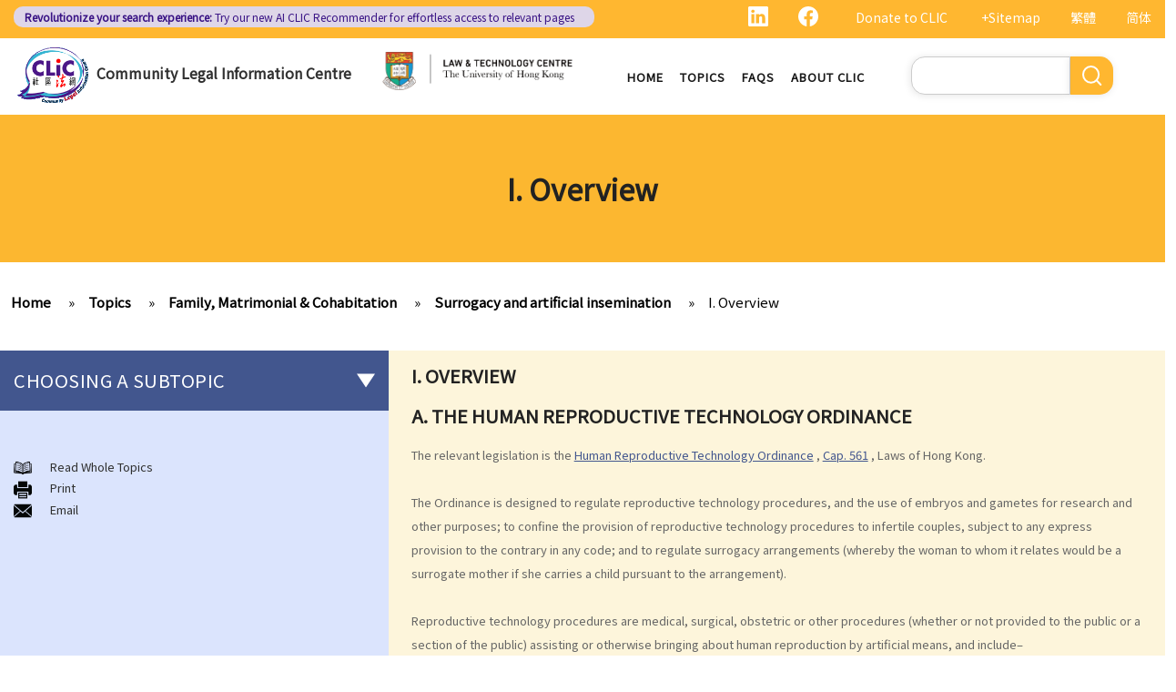

--- FILE ---
content_type: text/html; charset=UTF-8
request_url: https://www.clic.org.hk/en/topics/familyMatrimonialAndCohabitation/surrogacy_and_artificial_insemination/overview
body_size: 18767
content:
<!DOCTYPE html>
<html lang="en" dir="ltr" prefix="content: http://purl.org/rss/1.0/modules/content/  dc: http://purl.org/dc/terms/  foaf: http://xmlns.com/foaf/0.1/  og: http://ogp.me/ns#  rdfs: http://www.w3.org/2000/01/rdf-schema#  schema: http://schema.org/  sioc: http://rdfs.org/sioc/ns#  sioct: http://rdfs.org/sioc/types#  skos: http://www.w3.org/2004/02/skos/core#  xsd: http://www.w3.org/2001/XMLSchema# ">
  <head> 
    <meta charset="utf-8" />
<link rel="canonical" href="https://www.clic.org.hk/en/topics/familyMatrimonialAndCohabitation/surrogacy_and_artificial_insemination/overview" />
<meta name="Generator" content="Drupal 10 (https://www.drupal.org)" />
<meta name="MobileOptimized" content="width" />
<meta name="HandheldFriendly" content="true" />
<meta name="viewport" content="width=device-width, initial-scale=1.0" />
<link rel="icon" href="/sites/default/files/logo_0_0.png" type="image/png" />
<link rel="alternate" hreflang="en" href="https://www.clic.org.hk/en/topics/familyMatrimonialAndCohabitation/surrogacy_and_artificial_insemination/overview" />
<link rel="alternate" hreflang="zh-hant" href="https://www.clic.org.hk/zh/topics/familyMatrimonialAndCohabitation/surrogacy_and_artificial_insemination/overview" />
<link rel="alternate" hreflang="zh-hans" href="https://www.clic.org.hk/cn/topics/familyMatrimonialAndCohabitation/surrogacy_and_artificial_insemination/overview" />
<link rel="prev" href="/en/topics/familyMatrimonialAndCohabitation/surrogacy_and_artificial_insemination" />
<link rel="up" href="/en/topics/familyMatrimonialAndCohabitation/surrogacy_and_artificial_insemination" />
<link rel="next" href="/en/topics/familyMatrimonialAndCohabitation/surrogacy_and_artificial_insemination/surrogacy" />

    <link rel="icon" href="/sites/default/files/android-icon-192x192.png" sizes="192x192" />
    <link rel="apple-touch-icon" href="/sites/default/files/apple-icon-180x180.png" sizes="180x180" />
    <title>I. Overview | Community Legal Information Centre (CLIC)</title>
    <link rel="stylesheet" media="all" href="/sites/default/files/css/css_Z-Bulzly4inhq9oXzKigBbW2mbyI7dtUrVdxvEK8c2c.css?delta=0&amp;language=en&amp;theme=gavias_amon&amp;include=eJxVjUEKwzAMBD_k2o_pA4Jiq0ZUsYpXDvj3SSBQctnDzMBiwnlLK4FDpV0IC23WUlVbSV_wqdJqUJo2fCmCbDv3maxxNg3ZOqfSx4_0ze5nigAnF7hk3Cb-yePjmoivtFj4Q0P9AHbON60" />
<link rel="stylesheet" media="all" href="/sites/default/files/css/css_Q5DWUwBouigkpk6dHxXxyp4xb8R1vmr4b8qkOI5jAlA.css?delta=1&amp;language=en&amp;theme=gavias_amon&amp;include=eJxVjUEKwzAMBD_k2o_pA4Jiq0ZUsYpXDvj3SSBQctnDzMBiwnlLK4FDpV0IC23WUlVbSV_wqdJqUJo2fCmCbDv3maxxNg3ZOqfSx4_0ze5nigAnF7hk3Cb-yePjmoivtFj4Q0P9AHbON60" />
<link rel="stylesheet" media="all" href="//fonts.googleapis.com/css?family=Hind:400,300,700,500" />
<link rel="stylesheet" media="all" href="/sites/default/files/css/css_gVtSD-qG_egFcqXGUJtH314KbUl_PKJjfi80cQCKJgY.css?delta=3&amp;language=en&amp;theme=gavias_amon&amp;include=eJxVjUEKwzAMBD_k2o_pA4Jiq0ZUsYpXDvj3SSBQctnDzMBiwnlLK4FDpV0IC23WUlVbSV_wqdJqUJo2fCmCbDv3maxxNg3ZOqfSx4_0ze5nigAnF7hk3Cb-yePjmoivtFj4Q0P9AHbON60" />


    <script src="/sites/default/files/js/js_dlPoISoxceQqmaMszDq_1z0AICo_yKx4EmsBh14ec_w.js?scope=header&amp;delta=0&amp;language=en&amp;theme=gavias_amon&amp;include=eJxVjUEKwzAMBD_k2o_pA4Jiq0ZUsYpXDvj3SSBQctnDzMBiwnlLK4FDpV0IC23WUlVbSV_wqdJqUJo2fCmCbDv3maxxNg3ZOqfSx4_0ze5nigAnF7hk3Cb-yePjmoivtFj4Q0P9AHbON60"></script>


    
    
        <script async src="https://www.googletagmanager.com/gtag/js?id=G-PFCKBJG354"></script>
    <script>
      window.dataLayer = window.dataLayer || [];
      function gtag(){dataLayer.push(arguments);}
      gtag('js', new Date());

      gtag('config', 'G-PFCKBJG354');
    </script>
  </head>
  <body class="layout-no-sidebars not-preloader">
  
    <a href="#main-content" class="visually-hidden focusable">
      Skip to main content
    </a>
    
      <div class="dialog-off-canvas-main-canvas" data-off-canvas-main-canvas>
    
<div class="body-page">
	 

      <header id="header" class="header-v1"><meta http-equiv="Content-Type" content="text/html; charset=utf-8">
  
      <div class="topbar">
      <div class="topbar-inner">
        <div class="container">
          <div class="content">  <div>
    <div class="language-switcher-language-url topbarlang block block-language block-language-blocklanguage-interface" id="block-languageswitcher-2" role="navigation">
  
      <h2 class="block-title" ><span>Language switcher</span></h2>
    
      <div class="content block-content">
      <ul class="links"><li hreflang="zh-hant" data-drupal-link-system-path="node/2038" class="zh-hant"><a href="/zh/topics/familyMatrimonialAndCohabitation/surrogacy_and_artificial_insemination/overview" class="language-link" hreflang="zh-hant" data-drupal-link-system-path="node/2038">繁體</a></li><li hreflang="zh-hans" data-drupal-link-system-path="node/2038" class="zh-hans"><a href="/cn/topics/familyMatrimonialAndCohabitation/surrogacy_and_artificial_insemination/overview" class="language-link" hreflang="zh-hans" data-drupal-link-system-path="node/2038">简体</a></li><li></li></ul>
    </div>
  </div>
<div id="block-sitemapblockzh-2" class="topbarsitemap block block-block-content block-block-content05f0ac50-90ed-4821-9606-1236db6934d2">
  
      <h2 class="block-title" ><span>Sitemap Block (Zh)</span></h2>
    
      <div class="content block-content">
        <div class="layout layout--onecol">
    <div  class="layout__region layout__region--content">
                  <div><div style="display:flex;"><a style="display:inline;height:22px;" href="https://www.linkedin.com/showcase/clichk/"><svg height="22px" viewbox="0 0 16 16 " width="22px" xmlns="http://www.w3.org/2000/svg"><path d="M0 1.146C0 .513.526 0 1.175 0h13.65C15.474 0 16 .513 16 1.146v13.708c0 .633-.526 1.146-1.175 1.146H1.175C.526 16 0 15.487 0 14.854V1.146zm4.943 12.248V6.169H2.542v7.225h2.401zm-1.2-8.212c.837 0 1.358-.554 1.358-1.248-.015-.709-.52-1.248-1.342-1.248-.822 0-1.359.54-1.359 1.248 0 .694.521 1.248 1.327 1.248h.016zm4.908 8.212V9.359c0-.216.016-.432.08-.586.173-.431.568-.878 1.232-.878.869 0 1.216.662 1.216 1.634v3.865h2.401V9.25c0-2.22-1.184-3.252-2.764-3.252-1.274 0-1.845.7-2.165 1.193v.025h-.016a5.54 5.54 0 0 1 .016-.025V6.169h-2.4c.03.678 0 7.225 0 7.225h2.4z" fill="white"></path></svg></a><a style="display:inline;height:22px;padding-right:8px;" href="https://www.facebook.com/people/Community-Legal-Information-Centre-%E7%A4%BE%E5%8D%80%E6%B3%95%E7%B6%B2/100092315826255/"><svg height="22px" viewbox="0 0 16 16" width="22px" xmlns="http://www.w3.org/2000/svg"><path d="M16 8.049c0-4.446-3.582-8.05-8-8.05C3.58 0-.002 3.603-.002 8.05c0 4.017 2.926 7.347 6.75 7.951v-5.625h-2.03V8.05H6.75V6.275c0-2.017 1.195-3.131 3.022-3.131.876 0 1.791.157 1.791.157v1.98h-1.009c-.993 0-1.303.621-1.303 1.258v1.51h2.218l-.354 2.326H9.25V16c3.824-.604 6.75-3.934 6.75-7.951z" fill="white"></path></svg></a><div style="display:inline;padding-right:4px;vertical-align:middle;"><a href="https://eform.giving.hku.hk/zend/online_donation/community_legal_information_centre">Donate to CLIC</a></div><div style="display:inline;vertical-align:middle;"><a href="/en/sitemap">+Sitemap</a></div></div></div>
      
    </div>
  </div>

    </div>
  </div>
<div id="block-gavias-amon-crecnews" class="block block-block-content block-block-contentf5e76c9d-c5ed-4c97-bb7b-07514a97853f no-title">
  
    
      <div class="content block-content">
        <div class="layout layout--onecol">
    <div  class="layout__region layout__region--content">
                  <div><div class="visible-md-block" style="background-color:#ded6e8;border-radius:10px;margin:0px;max-width:48%;"><p style="line-height:1.25;padding:2px 8px 2px 12px;"><a style="color:#391385;font-size:12px;padding-left:0px;" href="https://clic.org.hk/app/recommender"><strong>Revolutionize your search experience:</strong> Try our new AI <span style="text-decoration:underline solid 1px;text-underline-offset:1px;">CLIC Recommender</span> for effortless access to relevant pages</a></p></div><div class="visible-lg-block" style="background-color:#ded6e8;border-radius:10px;max-width:51%;"><p style="line-height:1.25;padding:3px 8px 3px 12px;"><a style="color:#391385;font-size:12px;padding-left:0px;" href="https://clic.org.hk/app/recommender"><strong>Revolutionize your search experience:</strong> Try our new AI <span style="text-decoration:underline solid 1px;text-underline-offset:1px;">CLIC Recommender</span> for effortless access to relevant pages</a></p></div><div class="container-fluid hidden-md hidden-lg"><div class="row"><div class="col-xs-12 col-md-6" style="background-color:#ded6e8;border-radius:10px;margin:0px;padding:0px;"><p style="line-height:1.2;padding:3px 10px 3px 10px;"><a style="color:#391385;font-size:12px;padding-left:0px;" href="https://clic.org.hk/app/recommender"><strong>Revolutionize your search experience:</strong> Try our new AI <span style="text-decoration:underline solid 1px;text-underline-offset:1px;">CLIC Recommender</span> for effortless access to relevant pages</a></p></div></div></div></div>
      
    </div>
  </div>

    </div>
  </div>

  </div>
</div> 
        </div>
      </div>
    </div>
  
      

                                                      
                                                                              			   				  			   		                      			   				  			   		          
                              
      
      <div id="custom_header">
    <div class="container">
        <div class="row">
            <div class="col-lg-4 col-md-4 col-sm-4 col-xs-8 branding customlogo">
                                    <div>
    <div id="block-logo" class="block block-block-content block-block-content35a3197c-937b-4ad0-a8e9-144b34c8d825 no-title">
  
    
      <div class="content block-content">
        <div class="layout layout--onecol">
    <div  class="layout__region layout__region--content">
                  <div><p><a href="/en"><img alt="logo" data-entity-type="file" data-entity-uuid="3a4dd9f7-429a-40cc-b6c5-91f227fd733d" src="/sites/default/files/inline-images/logo.gif" width="150" height="117" /></a><a href="/en">Community Legal Information Centre</a></p>
</div>
      
    </div>
  </div>

    </div>
  </div>

  </div>

                            </div>
            <div class="col-lg-3 col-md-3 col-sm-4 col-xs-8 branding2 customlogo">
                                    <div>
    <div id="block-headercssblock-2" class="block block-block-content block-block-content084e331b-8ff0-45f1-b64e-b7ceb5c189a2 no-title">
  
    
      <div class="content block-content">
        <div class="layout layout--onecol">
    <div  class="layout__region layout__region--content">
                  <div><style type="text/css">
/*<![CDATA[*/

@media not all and (min-resolution:.001dpcm){ 
	@supports (-webkit-appearance:none) and (stroke-color:transparent) {
	    .branding{
			width:36% !important; 
		}
		.navigation .gva_menu > li > a{
			font-weight:500 !important;
		}
	}
}

/*]]>*/
</style></div>
      
    </div>
  </div>

    </div>
  </div>
<div id="block-logo-3" class="block block-block-content block-block-content7033f853-2ec2-4e89-810a-15eb8412c05c no-title">
  
    
      <div class="content block-content">
        <div class="layout layout--onecol">
    <div  class="layout__region layout__region--content">
                  <div><p><a href="https://www.lawtech.hk/"><img alt="hku" data-entity-type="file" data-entity-uuid="ff942f50-b2f7-46db-8fb1-5e198f796970" src="/sites/default/files/inline-images/Lawtech_logo_eng.png" width="1916" height="379" /></a></p>
</div>
      
    </div>
  </div>

    </div>
  </div>

  </div>

                            </div>
            <div class="col-lg-3 col-md-2 col-sm-4 col-xs-4 p-static custommenu">
                <div class="main-menu">
                    <div class="area-main-menu">
                      <div class="area-inner">
                                                    <div>
    
<nav role="navigation" aria-labelledby="block-gavias-amon-main-menu-menu" id="block-gavias-amon-main-menu" class="block block-menu navigation menu--main">
            
  <h2 class="visually-hidden" id="block-gavias-amon-main-menu-menu">Main navigation</h2>
  

                    <div class="content">
                
        
<div class="gva-navigation">

              <ul class="clearfix gva_menu gva_menu_main">
              
                      

      
      <li  class="menu-item ">
        <a href="/en">
                    Home

            
        </a>
        
          

        
      </li>
          
                      

      
      <li  class="menu-item ">
        <a href="/en/topics">
                    Topics

            
        </a>
        
          

        
      </li>
          
                      

      
      <li  class="menu-item ">
        <a href="/en/faqs">
                    FAQs

            
        </a>
        
          

        
      </li>
          
                      

      
      <li  class="menu-item ">
        <a href="/en/about-clic">
                    About CLIC

            
        </a>
        
          

        
      </li>
        </ul>
  


</div>


<div id="menu-bar" class="menu-bar">
  <span class="one"></span>
  <span class="two"></span>
  <span class="three"></span>
</div>
      </div>
    
</nav>

       

  </div>

                          
                      </div>
                   </div>
                </div> 
            </div>
            <div class="col-lg-2 col-md-4 col-sm-4 col-xs-4 p-static languagearea">
                			        <div class="language area">
				          <div>
    


<div class="search-block-form block block-search container-inline" data-drupal-selector="search-block-form" id="block-searchform-2" role="search">
  
    
      <div class="content container-inline">
        <form action="/en/search/node" method="get" id="search-block-form" accept-charset="UTF-8" class="search-form search-block-form">
  <div class="js-form-item form-item js-form-type-search form-item-keys js-form-item-keys form-no-label">
      <label for="edit-keys" class="visually-hidden">Search</label>
        <input title="Enter the terms you wish to search for." data-drupal-selector="edit-keys" type="search" id="edit-keys" name="keys" value="" size="15" maxlength="128" class="form-search" />

        </div>
<div data-drupal-selector="edit-actions" class="form-actions js-form-wrapper form-wrapper" id="edit-actions"><input class="search-form__submit button js-form-submit form-submit" data-drupal-selector="edit-submit" type="submit" id="edit-submit" value="Search" />
</div>

</form>

    </div>
  </div>


  </div>

			        </div>
		                    </div>
        </div>
    </div>
</div>
</header>

	

				<div class="breadcrumbs_title area">
				  <div>
    <div id="block-gavias-amon-page-title" class="block block-core block-page-title-block no-title">
  
    
      <div class="content block-content">
      

  <h1 class="title page-title">
<span>I. Overview</span>
</h1>


    </div>
  </div>

  </div>

			</div>
			
   		<div class="breadcrumbs">
			<div class="container">
				<div class="content-inner">
					  <div>
    <div id="block-breadcrumbs" class="block block-system block-system-breadcrumb-block no-title">
  
    
      <div class="content block-content">
        <nav class="breadcrumb" role="navigation" aria-labelledby="system-breadcrumb">
    <h2 id="system-breadcrumb" class="visually-hidden">Breadcrumb</h2>
    <ol>
      
                <li>
                  <a href="/en">Home</a>
              </li>
                <li>
                  <a href="https://www.clic.org.hk/en/topics">Topics</a>
              </li>
                <li>
                  <a href="https://www.clic.org.hk/en/topics/familyMatrimonialAndCohabitation">Family, Matrimonial &amp; Cohabitation</a>
              </li>
                <li>
                  <a href="https://www.clic.org.hk/en/topics/familyMatrimonialAndCohabitation/surrogacy_and_artificial_insemination">Surrogacy and artificial insemination</a>
              </li>
                <li>
                  <a href="https://www.clic.org.hk/en/topics/familyMatrimonialAndCohabitation/surrogacy_and_artificial_insemination/overview">I. Overview</a>
              </li>
        </ol>
  </nav>

    </div>
  </div>

  </div>

				</div>	
			</div> 
		</div>
		
	
	<div role="main" class="main main-page">
	
		<div class="clearfix"></div>
		<div class="slideshow_content area">
			
		</div>
		
		
				
		<div class="clearfix"></div>
		
		
	<div class="clearfix"></div>
		<div id="content" class="content content-full">
			<div class="container">
				<div class="content-main-inner">
					<div class="row">
						
													
							 		
																										
                   

						<div id="page-main-content" class="main-content col-xs-12 col-md-8 col-md-push-4 sb-l ">

							<div class="main-content-inner">
								
								
																	<div class="content-main">
										  <div>
    <div id="block-gavias-amon-content" class="block block-system block-system-main-block no-title">
  
    
      <div class="content block-content">
      

<article data-history-node-id="2038" class="node node--type-clic-data-detail node--view-mode-full clearfix">
  <header><meta http-equiv="Content-Type" content="text/html; charset=utf-8">
    
            
      </header>
  <div class="node__content clearfix">
      <div class="layout layout--onecol">
    <div  class="layout__region layout__region--content">
                  <div class="text-detail"><h2>I. Overview</h2>

<h2>A. The Human Reproductive Technology Ordinance</h2>

<p>The relevant legislation is the <a href="http://www.hklii.hk/eng/hk/legis/ord/561/">Human Reproductive Technology Ordinance</a> , <a href="http://www.hklii.hk/eng/hk/legis/ord/561/">Cap. 561</a> , Laws of Hong Kong.</p>

<p> </p>

<p>The Ordinance is designed to regulate reproductive technology procedures, and the use of embryos and gametes for research and other purposes; to confine the provision of reproductive technology procedures to infertile couples, subject to any express provision to the contrary in any code; and to regulate surrogacy arrangements (whereby the woman to whom it relates would be a surrogate mother if she carries a child pursuant to the arrangement).</p>

<p> </p>

<p>Reproductive technology procedures are medical, surgical, obstetric or other procedures (whether or not provided to the public or a section of the public) assisting or otherwise bringing about human reproduction by artificial means, and include–</p>

<ol><li>in vitro fertilization;</li>
	<li>artificial insemination;</li>
	<li>the obtaining of gametes;</li>
	<li>manipulation of embryos or gametes outside the body;</li>
	<li>a procedure specified a procedure specified by the Secretary of Food by notice in Gazette to be a reproductive technology procedure; and</li>
	<li>gender selection achieved or intended to be achieved by means of a procedure which falls within this definition, but excludes a procedure specified a procedure specified by the Secretary of Food by notice in Gazette not to be a reproductive technology procedure.</li>
</ol><p> </p>

<p>The Ordinance states that no person may carry on any activity which consists of or involves–</p>

<ol><li>providing a reproductive technology procedure;</li>
	<li>conducting embryo research; or</li>
	<li>handling, storing or disposing of a gamete or embryo used or intended to be used in connection with a reproductive technology procedure or embryo research;</li>
</ol><p>unless the person has a licence issued by the Council on Human Reproductive Technology ( <a href="http://www.hklii.hk/eng/hk/legis/ord/561/s13.html">section 13</a> and <a href="http://www.hklii.hk/eng/hk/legis/ord/561/cur.html#partiv">Part IV</a> of the <a href="http://www.hklii.hk/eng/hk/legis/ord/561/">Human Reproductive Technology Ordinance</a> ).</p>

<p> </p>

<h2>B. The Council on Human Productive Technology</h2>

<p>The Council on Human Productive Technology was established under <a href="http://www.hklii.hk/eng/hk/legis/ord/561/s4.html">section 4</a> of the <a href="http://www.hklii.hk/eng/hk/legis/ord/561/">Human Reproductive Technology Ordinance</a> to regulate the issues discussed above. It is responsible for regulating and issuing licences on reproductive technology procedures and related activities. The requirements and fees payable relating to the implementation of the licensing system are set out in the <a href="http://www.hklii.hk/eng/hk/legis/reg/561A/">Human Reproductive Technology (Licensing) Regulation</a> , <a href="http://www.hklii.hk/eng/hk/legis/reg/561A/">Cap. 561A</a> and the <a href="http://www.hklii.hk/eng/hk/legis/reg/561B/">Human Reproductive Technology (Fees) Regulation</a> , <a href="http://www.hklii.hk/eng/hk/legis/reg/561B/">Cap. 561B</a>, Laws of Hong Kong.</p>

<p> </p>

<p>The Council also prepares and maintains a code of practice giving guidance about the proper conduct of any relevant activity authorized by any licence and the proper discharge of the functions of the person responsible, as well as any other persons to whom the licence applies ( <a href="http://www.hklii.hk/eng/hk/legis/ord/561/s5.html">sections 5</a> and <a href="http://www.hklii.hk/eng/hk/legis/ord/561/s8.html">8</a> of the <a href="http://www.hklii.hk/eng/hk/legis/ord/561/">Human Reproductive Technology Ordinance</a> ).</p>

<p>For more information about the Council on Human Productive Technology, please visit the <a href="http://www.chrt.org.hk/">official website</a>.</p></div>
      
    </div>
  </div>
  <nav role="navigation" aria-labelledby="book-label-1680">
    
          <h2>Book traversal links for I. Overview</h2>
      <ul class="custom-node-link">
              <li>
          <a href="/en/topics/familyMatrimonialAndCohabitation/surrogacy_and_artificial_insemination" class="page-previous" rel="prev" title="Go to previous page"><b class="en">‹ previous</b> <b class="zhant">‹ 上一頁</b> <b class="zhans">‹ 上一页</b></a>
        </li>
                    <li>
          <a href="/en/topics/familyMatrimonialAndCohabitation/surrogacy_and_artificial_insemination" class="page-up" title="Go to parent page"> <b class="en">back to top</b> <b class="zhant">返回首頁</b> <b class="zhans">返回首页</b></a>
        </li>
                    <li>
          <a href="/en/topics/familyMatrimonialAndCohabitation/surrogacy_and_artificial_insemination/surrogacy" class="page-next" rel="next" title="Go to next page"> <b class="en">next ›</b><b class="zhant">下一頁 ›</b> <b class="zhans">下一页 ›</b></a>
        </li>
          </ul>
      </nav>

  </div>
</article>

    </div>
  </div>
<div id="block-cssblock" class="block block-block-content block-block-contentf6ec741b-c626-4e80-be44-ae39449966cd no-title">
  
    
      <div class="content block-content">
        <div class="layout layout--onecol">
    <div  class="layout__region layout__region--content">
                  <div><style type="text/css">
/*<![CDATA[*/
#topic .row .p-static{
   flex:0 19%;
   width:19%;
}
.custom-date{
  margin:0 23px 2rem !important;
}
.sitemap .sitemap-item.sitemap-plugin--book h2{
display: none;
}
#block-gavias-amon-content form input, 
#block-gavias-amon-content form textarea {
    font-family: 'Noto Sans HK', sans-serif !important;
}

/*]]>*/
</style></div>
      
    </div>
  </div>

    </div>
  </div>

  </div>

									</div>
								
															</div>

						</div>

						<!-- Sidebar Left -->
													
														 		
							
							<div class="col-md-4 col-md-pull-8 col-sm-12 col-xs-12 sidebar sidebar-left">
								<div class="sidebar-inner">
									  <div>
    <div id="block-booknavigation" class="block block-book block-book-navigation">
  
      <h2 class="block-title" ><span>Choosing a subtopic</span></h2>
    
      <div class="content block-content">
      


        <ul>
          	
              <li class="expanded dropdown">
        <a href="/en/topics/familyMatrimonialAndCohabitation/marraige_and_cohabitant_issues" class="dropdown-toggle" data-toggle="dropdown" aria-expanded="true">Marriage and cohabitant issues <span class="caret"></span></a>
                            <ul class="dropdown-menu">
          	
              <li>
        <a href="/en/topics/familyMatrimonialAndCohabitation/marraige_and_cohabitant_issues/overview" hreflang="en">A. An overview</a>
                  </li>
          	
              <li class="expanded">
        <a href="/en/topics/familyMatrimonialAndCohabitation/marraige_and_cohabitant_issues/types_of_marraiges_in_HK" hreflang="en">B. Types of marriages in Hong Kong</a>
                            <ul class="dropdown-menu">
          	
              <li>
        <a href="/en/topics/familyMatrimonialAndCohabitation/marraige_and_cohabitant_issues/types_of_marraiges_in_HK/notify_HK_government_and_update_marital_status" hreflang="en">1. If I get married outside Hong Kong, do I need to notify the Hong Kong government and update my marital status?</a>
                  </li>
          	
              <li>
        <a href="/en/topics/familyMatrimonialAndCohabitation/marraige_and_cohabitant_issues/types_of_marraiges_in_HK/worried_that_marriage_is_not_recognized_in_HK" hreflang="en">2. I got married outside Hong Kong, but I am worried that the marriage is not recognized in Hong Kong. Can I register my marriage in Hong Kong?</a>
                  </li>
        </ul>
  
            </li>
          	
              <li class="expanded">
        <a href="/en/topics/familyMatrimonialAndCohabitation/marraige_and_cohabitant_issues/registration_and_celebration_of_marriage" hreflang="en">C. Registration and celebration of marriage</a>
                            <ul class="dropdown-menu">
          	
              <li>
        <a href="/en/topics/familyMatrimonialAndCohabitation/marraige_and_cohabitant_issues/registration_and_celebration_of_marriage/requirements_for_getting_married_in_HK" hreflang="en">A. Requirements for getting married in Hong Kong</a>
                  </li>
          	
              <li>
        <a href="/en/topics/familyMatrimonialAndCohabitation/marraige_and_cohabitant_issues/registration_and_celebration_of_marriage/procedures_for_marriage_registration" hreflang="en">B. Procedures for marriage registration</a>
                  </li>
          	
              <li>
        <a href="/en/topics/familyMatrimonialAndCohabitation/marraige_and_cohabitant_issues/registration_and_celebration_of_marriage/validity_of_marriage" hreflang="en">C. Validity of Marriage</a>
                  </li>
        </ul>
  
            </li>
          	
              <li>
        <a href="/en/topics/familyMatrimonialAndCohabitation/marraige_and_cohabitant_issues/offences_under_marriage_ordinance" hreflang="en">D. Offences under the Marriage Ordinance</a>
                  </li>
          	
              <li class="expanded">
        <a href="/en/topics/familyMatrimonialAndCohabitation/marraige_and_cohabitant_issues/nuptial_agreements" hreflang="en">E. Nuptial agreements</a>
                            <ul class="dropdown-menu">
          	
              <li>
        <a href="/en/topics/familyMatrimonialAndCohabitation/marraige_and_cohabitant_issues/nuptial_agreements/legal_status_of_nuptial_agreements" hreflang="en">A. Legal Status of Nuptial Agreements</a>
                  </li>
          	
              <li>
        <a href="/en/topics/familyMatrimonialAndCohabitation/marraige_and_cohabitant_issues/nuptial_agreements/pre-marital_agreements_and_public_policy" hreflang="en">B. Pre-marital Agreements and Public Policy</a>
                  </li>
          	
              <li class="expanded">
        <a href="/en/topics/familyMatrimonialAndCohabitation/marraige_and_cohabitant_issues/nuptial_agreements/separation_agreements" hreflang="en">C. Separation agreements</a>
                            <ul class="dropdown-menu">
          	
              <li>
        <a href="/en/topics/familyMatrimonialAndCohabitation/marraige_and_cohabitant_issues/nuptial_agreements/separation_agreements/merits_of_entering_a_separation_agreement" hreflang="en">1. What are the merits of entering into a separation agreement if the couple plan to divorce?</a>
                  </li>
          	
              <li>
        <a href="/en/topics/familyMatrimonialAndCohabitation/marraige_and_cohabitant_issues/nuptial_agreements/separation_agreements/one_party_does_not_agree_with_terms_of_separation_agreement" hreflang="en">2. What happens if one of the parties no longer agrees with the terms of the separation agreement before the hearing?</a>
                  </li>
        </ul>
  
            </li>
        </ul>
  
            </li>
          	
              <li class="expanded">
        <a href="/en/topics/familyMatrimonialAndCohabitation/marraige_and_cohabitant_issues/marrying_non-HK_residents" hreflang="en">F. Marrying non-HK residents</a>
                            <ul class="dropdown-menu">
          	
              <li>
        <a href="/en/topics/familyMatrimonialAndCohabitation/marraige_and_cohabitant_issues/marrying_non-HK_residents/HK_residents_with_spouses_from_overseas_other_than_Mainland_China" hreflang="en">A. Hong Kong residents with spouses from overseas (other than Mainland China)</a>
                  </li>
          	
              <li>
        <a href="/en/topics/familyMatrimonialAndCohabitation/marraige_and_cohabitant_issues/marrying_non-HK_residents/Hong_Kong_residents_with_spouses_from_Mainland_China" hreflang="en">B. Hong Kong residents with spouses from Mainland China</a>
                  </li>
          	
              <li>
        <a href="/en/topics/familyMatrimonialAndCohabitation/marraige_and_cohabitant_issues/marrying_non-HK_residents/foreigners_or_mainland_residents_in_HK" hreflang="en">C. Foreigners or mainland residents working/studying in Hong Kong with spouses from overseas (including Mainland China)</a>
                  </li>
        </ul>
  
            </li>
          	
              <li class="expanded">
        <a href="/en/topics/familyMatrimonialAndCohabitation/marraige_and_cohabitant_issues/benefits_and_welfare_enjoyed_by_married_couples" hreflang="en">G. Benefits and welfare enjoyed by married couples</a>
                            <ul class="dropdown-menu">
          	
              <li>
        <a href="/en/topics/familyMatrimonialAndCohabitation/marraige_and_cohabitant_issues/benefits_and_welfare_enjoyed_by_married_couples/married_person_allowance" hreflang="en">A. Married person&#039;s allowance</a>
                  </li>
          	
              <li>
        <a href="/en/topics/familyMatrimonialAndCohabitation/marraige_and_cohabitant_issues/benefits_and_welfare_enjoyed_by_married_couples/dependent_parent_and_dependent_grandparent_allowance" hreflang="en">B. Dependent Parent and Dependent Grandparent Allowance</a>
                  </li>
        </ul>
  
            </li>
          	
              <li class="expanded">
        <a href="/en/topics/familyMatrimonialAndCohabitation/marraige_and_cohabitant_issues/bigamy" hreflang="en">H. Bigamy</a>
                            <ul class="dropdown-menu">
          	
              <li>
        <a href="/en/topics/familyMatrimonialAndCohabitation/marraige_and_cohabitant_issues/bigamy/same_sex_marriage_then_married_another_person_in_HK" hreflang="en">1. Is it still bigamy if I had same-sex marriage in a foreign country and then married another person in Hong Kong afterwards?</a>
                  </li>
          	
              <li>
        <a href="/en/topics/familyMatrimonialAndCohabitation/marraige_and_cohabitant_issues/bigamy/ancillary_relief" hreflang="en">2. In a divorce petition, one of the parties has been ordered by the court to pay for the opposite party an ancillary relief. If the paying party later found out that the receiving party had been lawfully married to someone else in Mainland China when they married, can that party (a) set aside the decree absolute based on the new evidence, (b) request the court to declare the marriage null or void on the ground of bigamy, and (c) request to disentitle the opposite party to ancillary relief?</a>
                  </li>
        </ul>
  
            </li>
          	
              <li class="expanded">
        <a href="/en/topics/familyMatrimonialAndCohabitation/marraige_and_cohabitant_issues/cohabitation" hreflang="en">I. Cohabitation</a>
                            <ul class="dropdown-menu">
          	
              <li>
        <a href="/en/topics/familyMatrimonialAndCohabitation/marraige_and_cohabitant_issues/cohabitation/absence_of_factual_marriage_in_HK" hreflang="en">A. The absence of factual marriage in Hong Kong</a>
                  </li>
          	
              <li>
        <a href="/en/topics/familyMatrimonialAndCohabitation/marraige_and_cohabitant_issues/cohabitation/estate_provision" hreflang="en">B. Estate provision</a>
                  </li>
          	
              <li>
        <a href="/en/topics/familyMatrimonialAndCohabitation/marraige_and_cohabitant_issues/cohabitation/protection_from_violence_in_cohabitation" hreflang="en">C. Protection from violence in cohabitation</a>
                  </li>
          	
              <li>
        <a href="/en/topics/familyMatrimonialAndCohabitation/marraige_and_cohabitant_issues/cohabitation/parental_rights" hreflang="en">D. Parental Rights</a>
                  </li>
          	
              <li>
        <a href="/en/topics/familyMatrimonialAndCohabitation/marraige_and_cohabitant_issues/cohabitation/upon_separation" hreflang="en">E. Upon Separation</a>
                  </li>
          	
              <li>
        <a href="/en/topics/familyMatrimonialAndCohabitation/marraige_and_cohabitant_issues/cohabitation/differences_prenuptial_and_cohabitation_agreement" hreflang="en">1. What are the differences between a prenuptial agreement and a cohabitation agreement?</a>
                  </li>
          	
              <li>
        <a href="/en/topics/familyMatrimonialAndCohabitation/marraige_and_cohabitant_issues/cohabitation/unmarried_couple_with_child" hreflang="en">2. My partner is a Hong Kong resident while I am not.  We have been living together for 1 year.  Is our child be entitled to Hong Kong permanent residency even if we are unmarried?</a>
                  </li>
          	
              <li>
        <a href="/en/topics/familyMatrimonialAndCohabitation/marraige_and_cohabitant_issues/cohabitation/responsibilities_for_damages_caused_to_house" hreflang="en">3. Do I bear any responsibilities if I cause damages to the house or the neighbourhood where I cohabit with my partner?</a>
                  </li>
        </ul>
  
            </li>
          	
              <li class="expanded">
        <a href="/en/topics/familyMatrimonialAndCohabitation/marraige_and_cohabitant_issues/transsexual_marriage" hreflang="en">J. Transsexual marriage</a>
                            <ul class="dropdown-menu">
          	
              <li>
        <a href="/en/topics/familyMatrimonialAndCohabitation/marraige_and_cohabitant_issues/transsexual_marriage/spouse_changes_sex" hreflang="en">1. I am legally married in Hong Kong. If later my spouse changes sex, is my marriage still valid?</a>
                  </li>
        </ul>
  
            </li>
          	
              <li class="expanded">
        <a href="/en/topics/familyMatrimonialAndCohabitation/marraige_and_cohabitant_issues/same-sex_marriage" hreflang="en">K. Same-sex marriage / Civil partnership</a>
                            <ul class="dropdown-menu">
          	
              <li>
        <a href="/en/topics/familyMatrimonialAndCohabitation/marraige_and_cohabitant_issues/same-sex_marriage/rights_and_benefits" hreflang="en">1. Rights and benefits enjoyed by same-sex couples married overseas in Hong Kong</a>
                  </li>
          	
              <li>
        <a href="/en/topics/familyMatrimonialAndCohabitation/marraige_and_cohabitant_issues/same-sex_marriage/divorce" hreflang="en">2. Do same-sex couples need to go back to countries where they got married to get divorced? Do they need to update their marital status to the Hong Kong government as divorced?</a>
                  </li>
        </ul>
  
            </li>
          	
              <li class="expanded">
        <a href="/en/topics/familyMatrimonialAndCohabitation/marraige_and_cohabitant_issues/bogus_marriage" hreflang="en">L. Bogus marriage</a>
                            <ul class="dropdown-menu">
          	
              <li>
        <a href="/en/topics/familyMatrimonialAndCohabitation/marraige_and_cohabitant_issues/bogus_marriage/offences_and_penalties" hreflang="en">1. What offences can be charged for bogus marriages and what are the penalties?</a>
                  </li>
          	
              <li>
        <a href="/en/topics/familyMatrimonialAndCohabitation/marraige_and_cohabitant_issues/bogus_marriage/how_to_prove" hreflang="en">2. How to prove that a marriage is a bogus marriage?</a>
                  </li>
          	
              <li>
        <a href="/en/topics/familyMatrimonialAndCohabitation/marraige_and_cohabitant_issues/bogus_marriage/nullity_of_marriage" hreflang="en">3. If I am involved in a bogus marriage, does this automatically mean a nullity of marriage?</a>
                  </li>
        </ul>
  
            </li>
          	
              <li>
        <a href="/en/topics/familyMatrimonialAndCohabitation/marraige_and_cohabitant_issues/records_of_marital_status" hreflang="en">M. Records of marital status</a>
                  </li>
          	
              <li class="expanded">
        <a href="/en/topics/familyMatrimonialAndCohabitation/marraige_and_cohabitant_issues/FAQ" hreflang="en">N. FAQ</a>
                            <ul class="dropdown-menu">
          	
              <li>
        <a href="/en/topics/familyMatrimonialAndCohabitation/marraige_and_cohabitant_issues/FAQ/age_restriction_for_marriage_in_HK" hreflang="en">1. Is there any age restriction for marriage in Hong Kong?</a>
                  </li>
          	
              <li>
        <a href="/en/topics/familyMatrimonialAndCohabitation/marraige_and_cohabitant_issues/FAQ/Australian_wife_living_in_HK" hreflang="en">2. My wife is an Australian. I want her to come to Hong Kong and live with me. What do I have to do?</a>
                  </li>
          	
              <li>
        <a href="/en/topics/familyMatrimonialAndCohabitation/marraige_and_cohabitant_issues/FAQ/bigamy" hreflang="en">3. I got married in the Mainland China a few years ago but my husband has left me and disappeared. I want to marry another man in Hong Kong now. Is there any risk that I may be committing bigamy?</a>
                  </li>
          	
              <li>
        <a href="/en/topics/familyMatrimonialAndCohabitation/marraige_and_cohabitant_issues/FAQ/adultery" hreflang="en">4. I suspect that my wife is having an affair with another man. Can this be a reason for divorce?</a>
                  </li>
          	
              <li>
        <a href="/en/topics/familyMatrimonialAndCohabitation/marraige_and_cohabitant_issues/FAQ/cohabitation" hreflang="en">5. I am a woman cohabitating with my boyfriend. We have no plans of getting married. Would this jeopardize us in the legal sense?</a>
                  </li>
          	
              <li>
        <a href="/en/topics/familyMatrimonialAndCohabitation/marraige_and_cohabitant_issues/FAQ/nuptial_agreement_with_fiancee" hreflang="en">6. I am getting married very soon. My father is very rich and he does not trust my fiancée. He has suggested me to make a nuptial agreement with my fiancée. What is a nuptial agreement?</a>
                  </li>
          	
              <li>
        <a href="/en/topics/familyMatrimonialAndCohabitation/marraige_and_cohabitant_issues/FAQ/nuptial_agreements_legal_status" hreflang="en">7. Do nuptial agreements have any legal status?</a>
                  </li>
        </ul>
  
            </li>
        </ul>
  
            </li>
          	
              <li class="expanded dropdown">
        <a href="/en/topics/familyMatrimonialAndCohabitation/parental_rights_and_duties" class="dropdown-toggle" data-toggle="dropdown" aria-expanded="true">Parental rights and duties <span class="caret"></span></a>
                            <ul class="dropdown-menu">
          	
              <li>
        <a href="/en/topics/familyMatrimonialAndCohabitation/parental_rights_and_duties/illegitimate_children" hreflang="en">1. Do fathers have parental rights over illegitimate children? If an illegitimate child is born without acknowledging the father during the birth registration, can the father claim the parental rights later? Is consent from the mother needed? Is any proof (e.g., DNA reports) needed?</a>
                  </li>
          	
              <li>
        <a href="/en/topics/familyMatrimonialAndCohabitation/parental_rights_and_duties/same-sex_couples" hreflang="en">2. Do same-sex couples enjoy the same parental rights as opposite-sex couples in Hong Kong?</a>
                  </li>
          	
              <li>
        <a href="/en/topics/familyMatrimonialAndCohabitation/parental_rights_and_duties/plastic_surgery_for_people_under_18" hreflang="en">3. Can a young person under the age of 18 receive a plastic surgery despite the opposition from parents?</a>
                  </li>
          	
              <li>
        <a href="/en/topics/familyMatrimonialAndCohabitation/parental_rights_and_duties/possible_offences_related_to_parental_duties" hreflang="en">4. Possible offences related to parental duties</a>
                  </li>
          	
              <li>
        <a href="/en/topics/familyMatrimonialAndCohabitation/parental_rights_and_duties/corporal_punishment_vs_violence" hreflang="en">5. Corporal punishment vs violence: what is the boundary?</a>
                  </li>
        </ul>
  
            </li>
          	
              <li class="expanded dropdown">
        <a href="/en/topics/familyMatrimonialAndCohabitation/custody_of_children_and_guardianship" class="dropdown-toggle" data-toggle="dropdown" aria-expanded="true">Custody of children and guardianship <span class="caret"></span></a>
                            <ul class="dropdown-menu">
          	
              <li>
        <a href="/en/topics/familyMatrimonialAndCohabitation/custody_of_children_and_guardianship/appointment_of_temporary_guardian_by_living_parents" hreflang="en">A. Appointment of a temporary guardian by living parents</a>
                  </li>
          	
              <li>
        <a href="/en/topics/familyMatrimonialAndCohabitation/custody_of_children_and_guardianship/appointment_of_guardian_by_court" hreflang="en">B. Appointment of a guardian by the Court</a>
                  </li>
          	
              <li>
        <a href="/en/topics/familyMatrimonialAndCohabitation/custody_of_children_and_guardianship/the_guardianship_of_minors_ordinance" hreflang="en">C. The Guardianship of Minors Ordinance</a>
                  </li>
          	
              <li>
        <a href="/en/topics/familyMatrimonialAndCohabitation/custody_of_children_and_guardianship/custody_of_children" hreflang="en">D. Custody of children</a>
                  </li>
        </ul>
  
            </li>
          	
              <li class="expanded dropdown">
        <a href="/en/topics/familyMatrimonialAndCohabitation/divorce" class="dropdown-toggle" data-toggle="dropdown" aria-expanded="true">Divorce <span class="caret"></span></a>
                            <ul class="dropdown-menu">
          	
              <li>
        <a href="/en/topics/familyMatrimonialAndCohabitation/divorce/generalDescriptionOnTheEffectsOfDivorce" hreflang="en">A. General description of the legal consequences of divorce</a>
                  </li>
          	
              <li class="expanded">
        <a href="/en/topics/familyMatrimonialAndCohabitation/divorce/resolutionMethodsOtherThanDivorce" hreflang="en">B. Resolution methods other than divorce</a>
                            <ul class="dropdown-menu">
          	
              <li>
        <a href="/en/topics/familyMatrimonialAndCohabitation/resolutionMethodsOtherThanDivorce/q1" hreflang="en">1. Apart from going to Court to apply for a divorce, are there any other channels through which unhappy spouses can settle their differences? What are the differences between these other channels and divorce proceedings?</a>
                  </li>
          	
              <li>
        <a href="/en/topics/familyMatrimonialAndCohabitation/resolutionMethodsOtherThanDivorce/q2" hreflang="en">2. What are the advantages of Family Mediation?</a>
                  </li>
          	
              <li>
        <a href="/en/topics/familyMatrimonialAndCohabitation/resolutionMethodsOtherThanDivorce/q3" hreflang="en">3. Are there any formal organizations or voluntary agencies providing family mediation services to couples before or after divorce?</a>
                  </li>
        </ul>
  
            </li>
          	
              <li class="expanded">
        <a href="/en/topics/familyMatrimonialAndCohabitation/divorce/precondition" hreflang="en">C. Pre-conditions for divorce</a>
                            <ul class="dropdown-menu">
          	
              <li>
        <a href="/en/topics/familyMatrimonialAndCohabitation/divorce/precondition/q1" hreflang="en">1. What can I do if I cannot afford to retain a lawyer to represent me in divorce or matrimonial proceedings?</a>
                  </li>
          	
              <li>
        <a href="/en/topics/familyMatrimonialAndCohabitation/divorce/precondition/q2" hreflang="en">2. Can I get a divorce in Hong Kong? What conditions do I need to comply with?</a>
                  </li>
          	
              <li>
        <a href="/en/topics/familyMatrimonialAndCohabitation/divorce/precondition/q3" hreflang="en">3. Shall I choose to apply for divorce in Hong Kong?</a>
                  </li>
          	
              <li>
        <a href="/en/topics/familyMatrimonialAndCohabitation/divorce/precondition/q4" hreflang="en">4. Other than the marriages registered under the Marriage Ordinance in Hong Kong, what other types of marriages are recognized by Hong Kong law? Can a couple whose marriage is registered in a foreign country, or a couple married through traditional Chinese customs, or a non-registered couple apply for divorce in Hong Kong?</a>
                  </li>
          	
              <li>
        <a href="/en/topics/familyMatrimonialAndCohabitation/divorce/precondition/q5" hreflang="en">5. Will a concubine and the relevant children be legally recognized? Can they be parties in divorce proceedings?</a>
                  </li>
        </ul>
  
            </li>
          	
              <li class="expanded">
        <a href="/en/topics/familyMatrimonialAndCohabitation/divorce/proceduresAndGroundsForDivorce" hreflang="en">D. Procedures and grounds for divorce</a>
                            <ul class="dropdown-menu">
          	
              <li class="expanded">
        <a href="/en/topics/familyMatrimonialAndCohabitation/divorce/proceduresAndGroundsForDivorce/q1" hreflang="en">1. What are the grounds for divorce? Must I explain why I want a divorce?</a>
                            <ul class="dropdown-menu">
          	
              <li class="expanded">
        <a href="/en/topics/familyMatrimonialAndCohabitation/divorce/proceduresAndGroundsForDivorce/q1/adultery" hreflang="en">A. Adultery</a>
                            <ul class="dropdown-menu">
          	
              <li>
        <a href="/en/topics/familyMatrimonialAndCohabitation/divorce/proceduresAndGroundsForDivorce/q1/adultery/ancillary_relief" hreflang="en">1. Is there any benefit in the trial of children issues and ancillary relief if the court accepts my spouse&#039;s adultery as proof of the ground of the divorce?</a>
                  </li>
          	
              <li>
        <a href="/en/topics/familyMatrimonialAndCohabitation/divorce/proceduresAndGroundsForDivorce/q1/adultery/compensation" hreflang="en">2. Can I get compensation from my spouse if the court accepts my spouse&#039;s adultery as proof of the ground for the divorce?</a>
                  </li>
        </ul>
  
            </li>
          	
              <li>
        <a href="/en/topics/familyMatrimonialAndCohabitation/divorce/proceduresAndGroundsForDivorce/q1/unreasonable_behaviour" hreflang="en">B. Unreasonable behaviour</a>
                  </li>
          	
              <li class="expanded">
        <a href="/en/topics/familyMatrimonialAndCohabitation/divorce/proceduresAndGroundsForDivorce/q1/desertion" hreflang="en">C. Desertion</a>
                            <ul class="dropdown-menu">
          	
              <li>
        <a href="/en/topics/familyMatrimonialAndCohabitation/divorce/proceduresAndGroundsForDivorce/q1/desertion/spouse_refused_to_give_money" hreflang="en">1. If my spouse has failed to give me money for household expenses for a year, does it amount to desertion?</a>
                  </li>
          	
              <li>
        <a href="/en/topics/familyMatrimonialAndCohabitation/divorce/proceduresAndGroundsForDivorce/q1/desertion/spouse_gone_without_reason" hreflang="en">2. If my spouse has just gone away for more than a year without telling me the reason, can I get a divorce out of desertion? Do I need to show his/her intention?</a>
                  </li>
          	
              <li>
        <a href="/en/topics/familyMatrimonialAndCohabitation/divorce/proceduresAndGroundsForDivorce/q1/desertion/spouse_gone_with_reason" hreflang="en">3. If my spouse has gone away for more than a year for a reason (e.g., wandering around the world, debt evasion), can I get a divorce out of desertion?</a>
                  </li>
        </ul>
  
            </li>
          	
              <li class="expanded">
        <a href="/en/topics/familyMatrimonialAndCohabitation/divorce/proceduresAndGroundsForDivorce/q1/separation" hreflang="en">D. Separation</a>
                            <ul class="dropdown-menu">
          	
              <li>
        <a href="/en/topics/familyMatrimonialAndCohabitation/divorce/proceduresAndGroundsForDivorce/q1/separation/spouse_do_not_agree_on_date_of_separation" hreflang="en">1. If the spouses do not agree on the date of separation, what evidence can serve as proof?</a>
                  </li>
          	
              <li>
        <a href="/en/topics/familyMatrimonialAndCohabitation/divorce/proceduresAndGroundsForDivorce/q1/separation/separated_due_to_pandemic" hreflang="en">2. Due to the COVID-19 pandemic, my spouse has stayed in mainland China to work for 2 years while I have lived in Hong Kong. Can I rely on the ground of two years’ separation to get a divorce?</a>
                  </li>
        </ul>
  
            </li>
          	
              <li>
        <a href="/en/topics/familyMatrimonialAndCohabitation/divorce/proceduresAndGroundsForDivorce/q1/fault_facts_and_non-fault_facts" hreflang="en">1. What are the essential differences in establishing the irretrievable breakdown of marriages by proving “fault” facts and “non-fault” facts? </a>
                  </li>
          	
              <li>
        <a href="/en/topics/familyMatrimonialAndCohabitation/divorce/proceduresAndGroundsForDivorce/q1/spouse_sent_to_jail" hreflang="en">2. If my spouse is sent to jail, can I apply for a divorce without his / her consent? What ground can I rely on? If the jail term is less than 2 years, can the petitioner rely on the desertion ground? For a jail term of 2 years or longer, can the two years’ separation ground be applied?</a>
                  </li>
        </ul>
  
            </li>
          	
              <li class="expanded">
        <a href="/en/topics/familyMatrimonialAndCohabitation/divorce/proceduresAndGroundsForDivorce/q2" hreflang="en">2. How do I apply for divorce? (with a brief summary of the relevant procedures)</a>
                            <ul class="dropdown-menu">
          	
              <li>
        <a href="/en/topics/familyMatrimonialAndCohabitation/divorce/proceduresAndGroundsForDivorce/q2/divorce_petition" hreflang="en">1. What should I do when I receive a divorce petition from my spouse? Should I employ a lawyer or can I handle it myself?</a>
                  </li>
          	
              <li>
        <a href="/en/topics/familyMatrimonialAndCohabitation/divorce/proceduresAndGroundsForDivorce/q2/lost_marriage_certificate" hreflang="en">2. I got married to my partner outside Hong Kong; however, we lost our marriage certificate and the overseas government did not re-issue the marriage certificate to us.  How can I apply for divorce in Hong Kong under the circumstances?</a>
                  </li>
          	
              <li>
        <a href="/en/topics/familyMatrimonialAndCohabitation/divorce/proceduresAndGroundsForDivorce/q2/spouse_disappeared_for_many_years" hreflang="en">3. My spouse has disappeared for many years and I do not know his/her whereabouts. How can I serve the petition and other documents to him/her?</a>
                  </li>
          	
              <li>
        <a href="/en/topics/familyMatrimonialAndCohabitation/divorce/proceduresAndGroundsForDivorce/q2/petitioner_and_respondent_still_live_together" hreflang="en">4. If the petitioner and the respondent still live together, can the petition be served on the respondent by the petitioner directly?</a>
                  </li>
          	
              <li>
        <a href="/en/topics/familyMatrimonialAndCohabitation/divorce/proceduresAndGroundsForDivorce/q2/not_returning_acknowledgement_of_service" hreflang="en">5. My spouse insists on not returning the Acknowledgment of Service (Form 4). Is the petition suspended?</a>
                  </li>
          	
              <li>
        <a href="/en/topics/familyMatrimonialAndCohabitation/divorce/proceduresAndGroundsForDivorce/q2/decree_nisi" hreflang="en">6. Where a decree nisi is granted, under what circumstances would the decree not be made absolute or be revoked? </a>
                  </li>
          	
              <li>
        <a href="/en/topics/familyMatrimonialAndCohabitation/divorce/proceduresAndGroundsForDivorce/q2/does_not_apply_for_decree_to_be_made_absolute" hreflang="en">7. After the decree nisi is granted, if the petitioner does not apply for the decree to be made absolute (Form 5), can the respondent initiate the process by filling the Form 5?</a>
                  </li>
        </ul>
  
            </li>
          	
              <li>
        <a href="/en/topics/familyMatrimonialAndCohabitation/divorce/proceduresAndGroundsForDivorce/q3" hreflang="en">3. When will the divorce proceedings be completed? How long will it take before I can marry again?</a>
                  </li>
          	
              <li>
        <a href="/en/topics/familyMatrimonialAndCohabitation/divorce/proceduresAndGroundsForDivorce/party_passes_away_when_decree_nisi_was_granted" hreflang="en">4. What will happen if a party passes away when the decree nisi was granted but is not made absolute?</a>
                  </li>
        </ul>
  
            </li>
          	
              <li class="expanded">
        <a href="/en/topics/familyMatrimonialAndCohabitation/divorce/childrenMatters" hreflang="en">E. Matters affecting children</a>
                            <ul class="dropdown-menu">
          	
              <li class="expanded">
        <a href="/en/topics/familyMatrimonialAndCohabitation/divorce/childrenMatters/custody_care_control_and_access" hreflang="en">1. Custody, care and control, and access</a>
                            <ul class="dropdown-menu">
          	
              <li class="expanded">
        <a href="/en/topics/familyMatrimonialAndCohabitation/divorce/childrenMatters/custody_care_control_and_access/application" hreflang="en">A. Application</a>
                            <ul class="dropdown-menu">
          	
              <li>
        <a href="/en/topics/familyMatrimonialAndCohabitation/divorce/childrenMatters/custody_care_control_and_access/application/factors_considered_by_court" hreflang="en">1. What factors will be considered by the Court in awarding custody of a child to either or both parties?</a>
                  </li>
          	
              <li>
        <a href="/en/topics/familyMatrimonialAndCohabitation/divorce/childrenMatters/custody_care_control_and_access/application/daughter_living_with_father" hreflang="en">2. My daughter has been living with my husband since I separated from him two years ago. How likely is that I will be granted custody of my daughter if I apply for a divorce now?</a>
                  </li>
          	
              <li>
        <a href="/en/topics/familyMatrimonialAndCohabitation/divorce/childrenMatters/custody_care_control_and_access/application/can_custody_order_be_varied" hreflang="en">3. Can a custody order be varied?</a>
                  </li>
          	
              <li>
        <a href="/en/topics/familyMatrimonialAndCohabitation/divorce/childrenMatters/custody_care_control_and_access/application/no_party_wishes_to_take_custody_of_children" hreflang="en">4. What happens if no party wishes to take custody of the children?</a>
                  </li>
          	
              <li>
        <a href="/en/topics/familyMatrimonialAndCohabitation/divorce/childrenMatters/custody_care_control_and_access/application/social_welfare_report" hreflang="en">5. What does a social welfare report do in assessing the provision of children&#039;s custody?</a>
                  </li>
          	
              <li>
        <a href="/en/topics/familyMatrimonialAndCohabitation/divorce/childrenMatters/custody_care_control_and_access/application/does_not_agree_with_social_welfare_report" hreflang="en">6. If a party does not agree with the social welfare report, can he/she ask the court to reject it and call for another report?</a>
                  </li>
        </ul>
  
            </li>
          	
              <li class="expanded">
        <a href="/en/topics/familyMatrimonialAndCohabitation/divorce/childrenMatters/custody_care_control_and_access/enforcement" hreflang="en">B. Enforcement</a>
                            <ul class="dropdown-menu">
          	
              <li>
        <a href="/en/topics/familyMatrimonialAndCohabitation/divorce/childrenMatters/custody_care_control_and_access/enforcement/divorce_and_take_daughter_out_of_HK" hreflang="en">1. My wife wants to apply for divorce and she plans to take our only daughter out of Hong Kong during the waiting period. Can I stop her?</a>
                  </li>
          	
              <li>
        <a href="/en/topics/familyMatrimonialAndCohabitation/divorce/childrenMatters/custody_care_control_and_access/enforcement/prevent_spouse_from_snatching_child" hreflang="en">2. My wife refuses to see me and let me know where our daughter is, what should I do? How can I prevent my spouse from snatching our child?</a>
                  </li>
          	
              <li>
        <a href="/en/topics/familyMatrimonialAndCohabitation/divorce/childrenMatters/custody_care_control_and_access/enforcement/take_a_child_out_of_HK_upon_grant_of_custody" hreflang="en">3. Can one parent take a child out of Hong Kong upon the grant of a custody order?</a>
                  </li>
          	
              <li>
        <a href="/en/topics/familyMatrimonialAndCohabitation/divorce/childrenMatters/custody_care_control_and_access/enforcement/decisions_made_for_children_if_parent_is_granted_custody" hreflang="en">4. What decisions can be made for children if a parent is granted custody of his/her children?</a>
                  </li>
          	
              <li>
        <a href="/en/topics/familyMatrimonialAndCohabitation/divorce/childrenMatters/custody_care_control_and_access/enforcement/joint_custody" hreflang="en">5. What decisions can be made for children by one parent if both parents are granted joint custody of their children?</a>
                  </li>
          	
              <li>
        <a href="/en/topics/familyMatrimonialAndCohabitation/divorce/childrenMatters/custody_care_control_and_access/enforcement/joint_custody_under_parenting_disputes" hreflang="en">6. What can a parent do if both parents are granted joint custody of their children and they have parenting disputes?</a>
                  </li>
          	
              <li>
        <a href="/en/topics/familyMatrimonialAndCohabitation/divorce/childrenMatters/custody_care_control_and_access/enforcement/sole_custody" hreflang="en">7. Does a parent who is granted sole custody of his/her children need to consult the other parent before making decisions for their children?</a>
                  </li>
          	
              <li>
        <a href="/en/topics/familyMatrimonialAndCohabitation/divorce/childrenMatters/custody_care_control_and_access/enforcement/transfer_custody_to_non-custodial_parent" hreflang="en">8. Can the custodial parent transfer custody to the non-custodial parent in private?</a>
                  </li>
          	
              <li>
        <a href="/en/topics/familyMatrimonialAndCohabitation/divorce/childrenMatters/custody_care_control_and_access/enforcement/staying_access_supervised_access" hreflang="en">9. What are staying access and supervised access?</a>
                  </li>
          	
              <li>
        <a href="/en/topics/familyMatrimonialAndCohabitation/divorce/childrenMatters/custody_care_control_and_access/enforcement/non-custodial_parent_given_access" hreflang="en">10. If the non-custodial parent is given access, can the custodial parent stop the other from visiting his/her children?</a>
                  </li>
          	
              <li>
        <a href="/en/topics/familyMatrimonialAndCohabitation/divorce/childrenMatters/custody_care_control_and_access/enforcement/non-custodial_parent_is_stopped_from_visiting_children" hreflang="en">11. If the non-custodial parent is stopped by the other from visiting his/her children without reasonable grounds, what can he/she do?</a>
                  </li>
        </ul>
  
            </li>
        </ul>
  
            </li>
          	
              <li class="expanded">
        <a href="/en/topics/familyMatrimonialAndCohabitation/divorce/childrenMatters/maintenance" hreflang="en">2. Maintenance</a>
                            <ul class="dropdown-menu">
          	
              <li>
        <a href="/en/topics/familyMatrimonialAndCohabitation/divorce/childrenMatters/maintenance/provision_of_child_maintenance" hreflang="en">1. What factors will the Court consider in assessing the provision of child maintenance?</a>
                  </li>
          	
              <li>
        <a href="/en/topics/familyMatrimonialAndCohabitation/divorce/childrenMatters/maintenance/child%27s_maintenance_for_child_who_lives_with_her" hreflang="en">2. I got divorced and my ex-wife re-married. I can stop giving her financial support, but do I still need to pay for my child&#039;s maintenance for our child who lives with her?</a>
                  </li>
          	
              <li>
        <a href="/en/topics/familyMatrimonialAndCohabitation/divorce/childrenMatters/maintenance/wife_from_China_gave_birth_to_a_child_not_my_son" hreflang="en">3. My wife from mainland China gave birth to a child who is proved by the DNA test to be not my son.  If I get divorced, do I still need to pay for the child&#039;s maintenance?  Does she need to obtain Hong Kong permanent residency before we process the divorce?</a>
                  </li>
        </ul>
  
            </li>
          	
              <li>
        <a href="/en/topics/familyMatrimonialAndCohabitation/divorce/childrenMatters/children_s_dispute_resolution" hreflang="en">3. Children&#039;s Dispute Resolution</a>
                  </li>
        </ul>
  
            </li>
          	
              <li class="expanded">
        <a href="/en/topics/familyMatrimonialAndCohabitation/divorce/financialMatters" hreflang="en">F. Financial matters</a>
                            <ul class="dropdown-menu">
          	
              <li>
        <a href="/en/topics/familyMatrimonialAndCohabitation/divorce/financialMatters/division_of_matrimonial_properties" hreflang="en">1. How would the Court deal with or divide the matrimonial properties between the husband &amp; wife upon divorce?</a>
                  </li>
          	
              <li>
        <a href="/en/topics/familyMatrimonialAndCohabitation/divorce/financialMatters/assessment_of_maintenance" hreflang="en">2. What factors will the Court consider in assessing the kind and the amount of maintenance (or alimony) to be made for a spouse?</a>
                  </li>
          	
              <li class="expanded">
        <a href="/en/topics/familyMatrimonialAndCohabitation/divorce/financialMatters/guidelines_on_division_of_matrimonial_finance" hreflang="en">3. What guidelines and steps will the court follow to decide on the division of matrimonial finance?</a>
                            <ul class="dropdown-menu">
          	
              <li>
        <a href="/en/topics/familyMatrimonialAndCohabitation/divorce/financialMatters/guidelines_on_division_of_matrimonial_finance/husband_s_claim_absolute_ownership_of_flat" hreflang="en">1. A married couple together owns a flat while the husband contributed to the majority part of the mortgage loan.  Upon divorce, can the husband claim absolute ownership of the flat and refuse to split the proceeds derived from selling the flat?</a>
                  </li>
          	
              <li>
        <a href="/en/topics/familyMatrimonialAndCohabitation/divorce/financialMatters/guidelines_on_division_of_matrimonial_finance/granting_ancillary_relief" hreflang="en">2. If the property is owned by a party in mainland China or overseas, how would the party&#039;s interest be considered by the court in awarding granting ancillary relief?</a>
                  </li>
          	
              <li>
        <a href="/en/topics/familyMatrimonialAndCohabitation/divorce/financialMatters/guidelines_on_division_of_matrimonial_finance/joint_tenancy_and_tenant_in_common" hreflang="en">3. If the property is co-owned by a party and his/her mother (a) in a joint tenancy or (b) in a tenant in common, how would the party&#039;s interest be considered by the court in granting ancillary relief?</a>
                  </li>
          	
              <li>
        <a href="/en/topics/familyMatrimonialAndCohabitation/divorce/financialMatters/guidelines_on_division_of_matrimonial_finance/pensions_of_spouse_counted_as_assets" hreflang="en">4. Are the pensions of my husband/wife counted as assets when the court deals with the matrimonial property?</a>
                  </li>
          	
              <li>
        <a href="/en/topics/familyMatrimonialAndCohabitation/divorce/financialMatters/guidelines_on_division_of_matrimonial_finance/financial_support_from_divorced_parents" hreflang="en">5. Does financial support from parents of a divorcing party considered as financial resources of the party?</a>
                  </li>
          	
              <li>
        <a href="/en/topics/familyMatrimonialAndCohabitation/divorce/financialMatters/guidelines_on_division_of_matrimonial_finance/property_purchased_during_separation_period" hreflang="en">6. Is property purchased during the separation period counted as the financial resources of the purchasing party? </a>
                  </li>
          	
              <li>
        <a href="/en/topics/familyMatrimonialAndCohabitation/divorce/financialMatters/guidelines_on_division_of_matrimonial_finance/quite_job_to_avoid_maintenance_order" hreflang="en">7. To avoid the maintenance order, my husband deliberately quit his job and applied for Comprehensive Social Security Assistance (CSSA) upon receipt of the divorce petition. When considering his earning capacity and income, would that kind of trick work?</a>
                  </li>
          	
              <li>
        <a href="/en/topics/familyMatrimonialAndCohabitation/divorce/financialMatters/guidelines_on_division_of_matrimonial_finance/divorced_spouse_owes_me_a_debt" hreflang="en">8. If my spouse owes me a debt, can I claim back the money in the divorce proceedings? Would it be counted as the financial resources of the parties? Would the court handle the debt case?</a>
                  </li>
        </ul>
  
            </li>
          	
              <li>
        <a href="/en/topics/familyMatrimonialAndCohabitation/divorce/financialMatters/maintenance_from_wife" hreflang="en">4. Can husband obtain maintenance from wife?</a>
                  </li>
          	
              <li>
        <a href="/en/topics/familyMatrimonialAndCohabitation/divorce/financialMatters/maintenance_order" hreflang="en">5. What kind of maintenance order (or financially related order) is the Court empowered to make?</a>
                  </li>
          	
              <li>
        <a href="/en/topics/familyMatrimonialAndCohabitation/divorce/financialMatters/nominal_maintenance" hreflang="en">6. What is “nominal maintenance”? Should I apply for such maintenance from my spouse in divorce proceedings?</a>
                  </li>
          	
              <li>
        <a href="/en/topics/familyMatrimonialAndCohabitation/divorce/financialMatters/variation_of_maintenance_order" hreflang="en">7. If there is a change of financial status for a spouse, will the maintenance order be subsequently adjusted or varied by the Court?</a>
                  </li>
          	
              <li>
        <a href="/en/topics/familyMatrimonialAndCohabitation/divorce/financialMatters/change_in_financial_position" hreflang="en">8. If I got a large sum of money after the divorce (e.g. winning lottery or inherit a fortune from family), do I have to share with my ex-spouse from the maintenance?</a>
                  </li>
          	
              <li>
        <a href="/en/topics/familyMatrimonialAndCohabitation/divorce/financialMatters/refusal_to_make_maintenance_payment" hreflang="en">9. What can the wife/husband do if the other party refused or failed to make maintenance payment?</a>
                  </li>
          	
              <li class="expanded">
        <a href="/en/topics/familyMatrimonialAndCohabitation/divorce/financialMatters/financial_dispute_resolution" hreflang="en">10. Financial Dispute Resolution</a>
                            <ul class="dropdown-menu">
          	
              <li>
        <a href="/en/topics/familyMatrimonialAndCohabitation/divorce/financialMatters/financial_dispute_resolution/fails_to_submit_form_E" hreflang="en">1. If the other party fails to submit the Financial Statement (Form E), what should the party do?</a>
                  </li>
          	
              <li>
        <a href="/en/topics/familyMatrimonialAndCohabitation/divorce/financialMatters/financial_dispute_resolution/penalty_for_not_aubmitting_form_E" hreflang="en">2. Is there any penalty for not submitting Form E?</a>
                  </li>
          	
              <li>
        <a href="/en/topics/familyMatrimonialAndCohabitation/divorce/financialMatters/financial_dispute_resolution/will_FDR_hearing_be_suspended" hreflang="en">3. Will the FDR hearing be suspended if the other party does not submit Form E?</a>
                  </li>
          	
              <li>
        <a href="/en/topics/familyMatrimonialAndCohabitation/divorce/financialMatters/financial_dispute_resolution/disclosure_in_form_E" hreflang="en">4. What can a party do if he/she knows that the other party does not make full and frank disclosure in Form E?</a>
                  </li>
          	
              <li>
        <a href="/en/topics/familyMatrimonialAndCohabitation/divorce/financialMatters/financial_dispute_resolution/info_in_form_E" hreflang="en">5. Does the court investigate the truthfulness and wholeness of the information stated in Form E?</a>
                  </li>
        </ul>
  
            </li>
          	
              <li>
        <a href="/en/topics/familyMatrimonialAndCohabitation/divorce/financialMatters/pilot_scheme_on_private_adjudication" hreflang="en">11. Pilot Scheme on Private Adjudication of Financial Disputes in Matrimonial and Family Proceeding</a>
                  </li>
        </ul>
  
            </li>
          	
              <li class="expanded">
        <a href="/en/topics/familyMatrimonialAndCohabitation/divorce/matrimonialHome" hreflang="en">G. Matrimonial home</a>
                            <ul class="dropdown-menu">
          	
              <li>
        <a href="/en/topics/familyMatrimonialAndCohabitation/divorce/matrimonialHome/use_of_matrimonial_home" hreflang="en">1. What factors will be considered by the Court in awarding use or possession of the matrimonial home (the main residential home of a couple)?</a>
                  </li>
          	
              <li class="expanded">
        <a href="/en/topics/familyMatrimonialAndCohabitation/divorce/matrimonialHome/public_housing_rights" hreflang="en">2. Public housing rights</a>
                            <ul class="dropdown-menu">
          	
              <li>
        <a href="/en/topics/familyMatrimonialAndCohabitation/divorce/matrimonialHome/public_housing_rights/public_housing" hreflang="en">A. Public housing</a>
                  </li>
          	
              <li>
        <a href="/en/topics/familyMatrimonialAndCohabitation/divorce/matrimonialHome/public_housing_rights/government_subsidized_housing_schemes" hreflang="en">B. Government subsidized housing schemes</a>
                  </li>
        </ul>
  
            </li>
        </ul>
  
            </li>
          	
              <li>
        <a href="/en/topics/familyMatrimonialAndCohabitation/divorce/costs" hreflang="en">H. Costs</a>
                  </li>
          	
              <li>
        <a href="/en/topics/familyMatrimonialAndCohabitation/divorce/Flowchart_for_divorce_in_Hong_Kong" hreflang="en">I.  Flowchart for divorce in Hong Kong</a>
                  </li>
          	
              <li>
        <a href="/en/topics/familyMatrimonialAndCohabitation/divorce/overseas_divorce_and_legal_separations" hreflang="en">J. Overseas divorce and legal separations</a>
                  </li>
          	
              <li>
        <a href="/en/topics/familyMatrimonialAndCohabitation/divorce/reciprocal_enforcement" hreflang="en">K. Reciprocal enforcement of civil judgments of matrimonial and family cases in Hong Kong and Mainland China</a>
                  </li>
          	
              <li>
        <a href="/en/topics/familyMatrimonialAndCohabitation/divorce/case_illustration" hreflang="en">L. Case Illustration</a>
                  </li>
        </ul>
  
            </li>
          	
              <li>
        <a href="/en/topics/familyMatrimonialAndCohabitation/protectionForVictimsInDomesticViolence" hreflang="en">Protection for victims in domestic violence</a>
                  </li>
          	
              <li class="expanded dropdown active open">
        <a href="/en/topics/familyMatrimonialAndCohabitation/surrogacy_and_artificial_insemination" class="dropdown-toggle" data-toggle="dropdown" aria-expanded="true">Surrogacy and artificial insemination <span class="caret"></span></a>
                            <ul class="dropdown-menu">
          	
              <li class="active open">
        <a href="/en/topics/familyMatrimonialAndCohabitation/surrogacy_and_artificial_insemination/overview" hreflang="en">I. Overview</a>
                  </li>
          	
              <li class="expanded">
        <a href="/en/topics/familyMatrimonialAndCohabitation/surrogacy_and_artificial_insemination/surrogacy" hreflang="en">II. Surrogacy</a>
                            <ul class="dropdown-menu">
          	
              <li>
        <a href="/en/topics/familyMatrimonialAndCohabitation/surrogacy_and_artificial_insemination/surrogacy/commercial_surrogacy" hreflang="en">A. Commercial surrogacy</a>
                  </li>
          	
              <li>
        <a href="/en/topics/familyMatrimonialAndCohabitation/surrogacy_and_artificial_insemination/surrogacy/legal_parenthood_of_children_of_surrogacy_arrangements" hreflang="en">B. Legal parenthood of children of surrogacy arrangements</a>
                  </li>
        </ul>
  
            </li>
          	
              <li>
        <a href="/en/topics/familyMatrimonialAndCohabitation/surrogacy_and_artificial_insemination/acts_prohibited_by_HRTO" hreflang="en">III. Acts prohibited by the Human Reproductive Technology Ordinance</a>
                  </li>
          	
              <li class="expanded">
        <a href="/en/topics/familyMatrimonialAndCohabitation/surrogacy_and_artificial_insemination/faq" hreflang="en">FAQ</a>
                            <ul class="dropdown-menu">
          	
              <li>
        <a href="/en/topics/familyMatrimonialAndCohabitation/surrogacy_and_artificial_insemination/faq/is_surrogacy_regulated_in_HK" hreflang="en">1. Is surrogacy regulated in Hong Kong?</a>
                  </li>
          	
              <li>
        <a href="/en/topics/familyMatrimonialAndCohabitation/surrogacy_and_artificial_insemination/faq/surrogate_mother" hreflang="en">2. Can any adult female be a surrogate mother?</a>
                  </li>
          	
              <li>
        <a href="/en/topics/familyMatrimonialAndCohabitation/surrogacy_and_artificial_insemination/faq/pay_someone_to_be_a_surrogate_mother" hreflang="en">3. Can I pay someone to be a surrogate mother?</a>
                  </li>
          	
              <li>
        <a href="/en/topics/familyMatrimonialAndCohabitation/surrogacy_and_artificial_insemination/faq/choose_gender_of_my_baby" hreflang="en">4. Can I choose the gender of my baby by making use of human reproductive technology?</a>
                  </li>
        </ul>
  
            </li>
        </ul>
  
            </li>
          	
              <li class="expanded dropdown">
        <a href="/en/topics/familyMatrimonialAndCohabitation/abortion" class="dropdown-toggle" data-toggle="dropdown" aria-expanded="true">Abortion <span class="caret"></span></a>
                            <ul class="dropdown-menu">
          	
              <li>
        <a href="/en/topics/familyMatrimonialAndCohabitation/abortion/labour_induction" hreflang="en">A. Labour induction</a>
                  </li>
          	
              <li>
        <a href="/en/topics/familyMatrimonialAndCohabitation/abortion/illegal_abortion" hreflang="en">B. Illegal abortion</a>
                  </li>
        </ul>
  
            </li>
        </ul>
  

    </div>
  </div>
<div id="block-iconsitebar" class="block block-block-content block-block-content08965948-f462-4cf4-9ab6-ceb613feffb0 no-title">
  
    
      <div class="content block-content">
        <div class="layout layout--onecol">
    <div  class="layout__region layout__region--content">
                  <div><p id="custom-read"><img alt="read" data-entity-type="file" data-entity-uuid="691a5306-ba11-4cc9-b99c-995bdb3e148c" src="/sites/default/files/inline-images/read%20topic.png" width="20px" height="250" /><a href="/en/topics/familyMatrimonialAndCohabitation/all">Read Whole Topics</a></p>

<p id="custom-print"><img alt="print" data-entity-type="file" data-entity-uuid="e9b6363b-edf6-4283-b8f0-9a628e0e7c08" src="/sites/default/files/inline-images/print.png" width="20px" height="250" />Print</p>

<p id="custom-email"><img alt="email" data-entity-type="file" data-entity-uuid="ac17db13-7926-4109-aa4f-c4d3d55a0b86" src="/sites/default/files/inline-images/email.png" width="20px" height="250" />Email</p>
</div>
      
    </div>
  </div>

    </div>
  </div>

  </div>

								</div>
							</div>
												<!-- End Sidebar Left -->

						<!-- Sidebar Right -->
												<!-- End Sidebar Right -->
						
					</div>
				</div>
			</div>
		</div>

					<div class="highlighted area">
				<div class="container">
					  <div>
    <div data-drupal-messages-fallback class="hidden"></div>

  </div>

				</div>
			</div>
		
					<div class="area after_content">
				<div class="container-fw">
	          	<div class="content-inner">
						   <div>
    <div id="block-gavias-amon-creccta" class="block block-block-content block-block-content116b8d63-aadc-4d9d-ad1a-559e1a5ec96c no-title">
  
    
      <div class="content block-content">
        <div class="layout layout--onecol">
    <div  class="layout__region layout__region--content">
                  <div><div class="container" style="background-image:url(/sites/default/files/inline-images/CREC_BG.png);background-size:cover;border-radius:20px;margin-top:20px;overflow:hidden;"><div class="row" style="padding:20px 25px 0px 25px;"><div class="col-md-5" style="padding-bottom:10px;"><p style="padding-top:6px;"><img src="/sites/default/files/inline-images/Logo_eng%20%281%29.png" data-entity-uuid="ae73f3a3-c22c-4573-af9f-99f58ac7d392" data-entity-type="file" alt="Clic Recommender logo" width="150" height="57" /></p><p style="padding-top:8px;"><span style="color:#8765BC;font-size:16px;line-height:1.2;">Not sure what CLIC pages are relevant to your scenario?</span></p><h4 style="color:#482284;font-size:26px;text-transform:none;">Use CRec for tailored AI-powered searches!</h4><p><br /><a style="background-color:#482284;color:white;padding:10px 16px;" href="https://ai.hklii.hk/recommender/" target="_blank">Start Using the Tool</a></p></div><div class="col-md-7"><p><img src="/sites/default/files/inline-images/CREC_Promo_eng_0.png" data-entity-uuid="a33ae550-5016-4e93-95bd-f65461fe9c96" data-entity-type="file" alt="Steps to using CRec: write or speak about your scenario and get a list of relevant CLIC pages" width="100%" height="356" /></p></div></div></div></div>
      
    </div>
  </div>

    </div>
  </div>

  </div>

	          	</div>
        		</div>
			</div>
				
		
	</div>
	

	<footer id="footer" class="footer">
  
     <div class="footer-top">
      <div class="container">
        <div class="row">
          <div class="col-xs-12">
            <div class="before_footer area">
                  <div>
    <div id="block-friendlylinks" class="block block-block-content block-block-content14f7e998-36c4-44aa-b89f-f4872a81c421 no-title">
  
    
      <div class="content block-content">
        <div class="layout layout--onecol">
    <div  class="layout__region layout__region--content">
                  <div><p><strong>Friendly Links</strong></p>
</div>
      
    </div>
  </div>

    </div>
  </div>

  </div>

            </div>
          </div>
        </div>     
      </div>   
    </div> 
      
      <div class="footer">
      <div class="container">
        <div class="row">
          <div class="col-xs-12">
            <div class="footer area">
                  <div>
    <div id="block-footer1-3" class="block block-block-content block-block-contentb123cea6-c25e-4db1-9e6f-889467d6a927 no-title">
  
    
      <div class="content block-content">
        <div class="layout layout--onecol">
    <div  class="layout__region layout__region--content">
                  <div><p><a href="https://youth.clic.org.hk/en" target="_blank"><img alt="image 3" data-entity-type="file" data-entity-uuid="1662f523-231c-412c-8dc0-852c978bf1bd" src="/sites/default/files/inline-images/Image%203.png" width="333" height="98" /></a></p>
</div>
      
    </div>
  </div>

    </div>
  </div>
<div id="block-footer2-3" class="block block-block-content block-block-content095d7547-f2bb-4200-a987-839d2dd49d15 no-title">
  
    
      <div class="content block-content">
        <div class="layout layout--onecol">
    <div  class="layout__region layout__region--content">
                  <div><p><a href="https://s100.hk/en" target="_blank"><img alt="Image 5" data-entity-type="file" data-entity-uuid="61cb4e06-c4cf-4c61-aad6-f3d85567e299" src="/sites/default/files/inline-images/Image%205.png" width="333" height="98" /></a></p>
</div>
      
    </div>
  </div>

    </div>
  </div>
<div id="block-footer3-3" class="block block-block-content block-block-content48a54a45-3d43-483e-ac65-d745f3d58067 no-title">
  
    
      <div class="content block-content">
        <div class="layout layout--onecol">
    <div  class="layout__region layout__region--content">
                  <div><p><a href="https://familyclic.hk/en" target="_blank"><img alt="Image 4" data-entity-type="file" data-entity-uuid="7510ddd4-d3ff-4aa5-a93d-1d1aa97876b4" src="/sites/default/files/inline-images/Image%204.png" width="333" height="98" /></a></p>
</div>
      
    </div>
  </div>

    </div>
  </div>
<div id="block-footer4-2" class="block block-block-content block-block-contentee9998e7-ef9a-4430-8669-d60f558c98a7 no-title">
  
    
      <div class="content block-content">
        <div class="layout layout--onecol">
    <div  class="layout__region layout__region--content">
                  <div><p><a href="https://ai.hklii.hk/dt-predictor"><img src="/sites/default/files/inline-images/SentencingPredictorLink_0.png" data-entity-uuid="4d5124fa-308e-4c72-adf1-286936cb398a" data-entity-type="file" alt="Sentencing Predictor" width="333" height="98" /></a></p></div>
      
    </div>
  </div>

    </div>
  </div>
<div id="block-footer4-2" class="block block-block-content block-block-content43083dea-d998-48d9-a02d-30a9dab59226 no-title">
  
    
      <div class="content block-content">
        <div class="layout layout--onecol">
    <div  class="layout__region layout__region--content">
                  <div><p><a href="https://clic.org.hk/app/recommender"><img src="/sites/default/files/inline-images/CRec_small_banner.jpg" data-entity-type="file" alt="CRec_small_intro" width="333" height="98" /></a></p></div>
      
    </div>
  </div>

    </div>
  </div>
<div id="block-footercssblock-2" class="block block-block-content block-block-contenteca85510-8071-476c-a181-2cfa197fdc01 no-title">
  
    
      <div class="content block-content">
        <div class="layout layout--onecol">
    <div  class="layout__region layout__region--content">
                  <div><style type="text/css">
/*<![CDATA[*/
@media not all and (min-resolution:.001dpcm){ 
	@supports (-webkit-appearance:none) and (stroke-color:transparent) {
	    #block-footer1-2, 
		#block-footer2-2, 
		#block-footer3-2{
			width:32% !important;
		}
	}
}


/*]]>*/
</style><script type="text/javascript">
//<![CDATA[


		jQuery(document).ready(function($) {
			$(':lang(en).sitemap .sitemap-item.sitemap-plugin--menu').append('<h2>books');
$(':lang(zh-hant).sitemap .sitemap-item.sitemap-plugin--menu').append('<h2>手冊');
$(':lang(zh-hans).sitemap .sitemap-item.sitemap-plugin--menu').append('<h2>手册');
$('.breadcrumbs nav.breadcrumb ol > li').append('<span>»');
$('.breadcrumbs nav.breadcrumb ol > li:last-child a').removeAttr('href');

$(':lang(zh-hant)#block-breadcrumbs nav.breadcrumb ol li a').each(function() {
    var text = $(this).text();
//console.log(text);
    text = text.replace('Search', '搜索');
    $(this).text(text); 
});
$(':lang(zh-hant)#block-gavias-amon-page-title .page-title').each(function() {
    var text = $(this).text();
    text = text.replace('Search', '搜索');
    $(this).text(text); 
});

$(':lang(zh-hant)#block-breadcrumbs nav.breadcrumb ol li a').each(function() {
    var text = $(this).text();
    text = text.replace('Topics', '主題');
    $(this).text(text); 
});
$(':lang(zh-hans)#block-breadcrumbs nav.breadcrumb ol li a').each(function() {
    var text = $(this).text();
    text = text.replace('Topics', '主题');
    $(this).text(text); 
});

			});

//]]>
</script></div>
      
    </div>
  </div>

    </div>
  </div>
<div id="block-message-2" class="block block-block-content block-block-content5494db9a-55a2-4e34-ae3f-7a79d9e09baf no-title">
  
    
      <div class="content block-content">
        <div class="layout layout--onecol">
    <div  class="layout__region layout__region--content">
                  <div><p>Important</p>

<p>The information available at the Community Legal Information Centre (CLIC) is for preliminary reference only and should NOT be considered as legal advice. You should consult your own lawyer if you want to obtain further information or legal assistance concerning any specific legal matter.</p>
</div>
      
    </div>
  </div>

    </div>
  </div>

  </div>

            </div>
          </div>
        </div>     
      </div>   
    </div> 
      
   <div class="footer-center">
      <div class="container">      
         <div class="row">
                          
                
              
                
              
                
              
                 

              
                            
              
              
              
                       </div>   
      </div>
   </div>   

</footer>

     <div class="footer_menu">
      <div class="container">
        <div class="row">
          <div class="col-xs-12">
            <div class="footer_menu area">
                  <div>
    <div id="block-gavias-amon-usersurveypopup" class="block block-block-content block-block-contentbd2bcd1e-101d-406a-8d21-3bc3f2d5376a no-title">
  
    
      <div class="content block-content">
        <div class="layout layout--onecol">
    <div  class="layout__region layout__region--content">
      
    </div>
  </div>

    </div>
  </div>
<div id="block-footermenu-4" class="block block-block-content block-block-content0fbe634c-dec1-436d-9ce3-9851863b5525 no-title">
  
    
      <div class="content block-content">
        <div class="layout layout--onecol">
    <div  class="layout__region layout__region--content">
                  <div><p><a href="/en/">Home</a> <a href="/en/topics">Topics</a> <a href="/en/glossary">Glossary</a> <a href="/en/team">The CLIC Team</a> <a href="/en/form/feedback">Feedback</a><a href="/en/acknowledgment">Acknowledgement</a> <a href="/en/disclaimers">Disclaimer</a></p>
</div>
      
    </div>
  </div>

    </div>
  </div>

  </div>

            </div>
          </div>
        </div>     
      </div>   
    </div> 
   
<div class="clearfix"></div>
		<div class="custom_footer">
		<div class="container">
            <div class="row">
                <div class="col-md-8 col-sm-12 col-xs-12">
                                      <div>
    <div id="block-copyright-3" class="block block-block-content block-block-content741f01c2-7ba8-49bf-b96d-4e88c9843967 no-title">
  
    
      <div class="content block-content">
        <div class="layout layout--onecol">
    <div  class="layout__region layout__region--content">
                  <div><p>Copyright © 2004 - 2025 Community Legal Information Centre (CLIC), The University of Hong Kong. All Rights Reserved.</p></div>
      
    </div>
  </div>

    </div>
  </div>

  </div>

                                    </div>
                
                <div class="col-md-4 col-sm-12 col-xs-12">
                                      <div>
    <div id="block-gavias-amon-developby" class="block block-block-content block-block-contenta83d5c56-87ca-4bb0-a933-85c2ecd3e8bd no-title">
  
    
      <div class="content block-content">
        <div class="layout layout--onecol">
    <div  class="layout__region layout__region--content">
                  <div><p><a href="https://visibleone.com/en-hk/services/website-design" rel="nofollow" target="_blank">Web Design</a> By Visible One</p>
</div>
      
    </div>
  </div>

    </div>
  </div>

  </div>

                                    </div>
            </div>
        </div>
        </div>
</div>


  </div>

    
    <script type="application/json" data-drupal-selector="drupal-settings-json">{"path":{"baseUrl":"\/","scriptPath":null,"pathPrefix":"en\/","currentPath":"node\/2038","currentPathIsAdmin":false,"isFront":false,"currentLanguage":"en"},"pluralDelimiter":"\u0003","suppressDeprecationErrors":true,"statistics":{"data":{"nid":"2038"},"url":"\/core\/modules\/statistics\/statistics.php"},"ajaxTrustedUrl":{"\/en\/search\/node":true},"user":{"uid":0,"permissionsHash":"bd68a390681a0d7739e04c0439f9907fb381114a5d36231d0ce297224af29739"}}</script>
<script src="/sites/default/files/js/js_6TSS5w_0N3DJFhWpIwqESs2MXfj-okLCYT9nLB2u71s.js?scope=footer&amp;delta=0&amp;language=en&amp;theme=gavias_amon&amp;include=eJxVjUEKwzAMBD_k2o_pA4Jiq0ZUsYpXDvj3SSBQctnDzMBiwnlLK4FDpV0IC23WUlVbSV_wqdJqUJo2fCmCbDv3maxxNg3ZOqfSx4_0ze5nigAnF7hk3Cb-yePjmoivtFj4Q0P9AHbON60"></script>

      </body>
</html>
